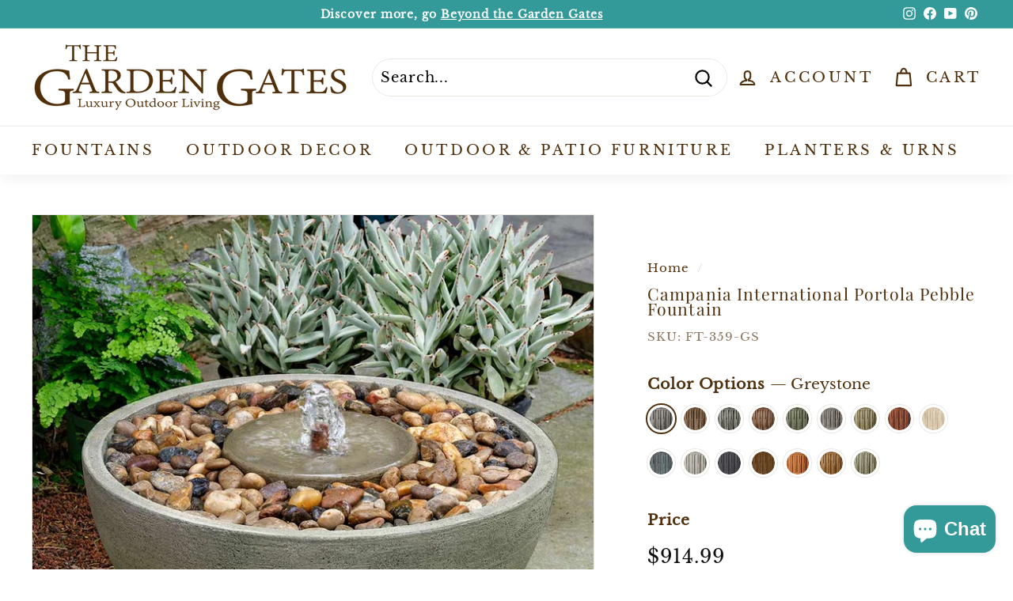

--- FILE ---
content_type: text/javascript; charset=utf-8
request_url: https://www.thegardengates.com/products/care-bundle-sm-cover.js
body_size: 68
content:
{"id":8992589086947,"title":"Care Bundle: SM COVER","handle":"care-bundle-sm-cover","description":null,"published_at":"2025-10-10T15:52:08-05:00","created_at":"2025-10-10T15:52:07-05:00","vendor":"Campania International","type":"Avis-add-charge","tags":["avisplus-product-options"],"price":17999,"price_min":17999,"price_max":17999,"available":true,"price_varies":false,"compare_at_price":null,"compare_at_price_min":0,"compare_at_price_max":0,"compare_at_price_varies":false,"variants":[{"id":47296963936483,"title":"Add Small Fountain Cover","option1":"Add Small Fountain Cover","option2":null,"option3":null,"sku":null,"requires_shipping":true,"taxable":true,"featured_image":null,"available":true,"name":"Care Bundle: SM COVER - Add Small Fountain Cover","public_title":"Add Small Fountain Cover","options":["Add Small Fountain Cover"],"price":17999,"weight":0,"compare_at_price":null,"inventory_quantity":0,"inventory_management":null,"inventory_policy":"continue","barcode":null,"quantity_rule":{"min":1,"max":null,"increment":1},"quantity_price_breaks":[],"requires_selling_plan":false,"selling_plan_allocations":[]}],"images":[],"featured_image":null,"options":[{"name":"Title","position":1,"values":["Add Small Fountain Cover"]}],"url":"\/products\/care-bundle-sm-cover","requires_selling_plan":false,"selling_plan_groups":[]}

--- FILE ---
content_type: text/javascript; charset=utf-8
request_url: https://www.thegardengates.com/web-pixels@fcfee988w5aeb613cpc8e4bc33m6693e112/web-pixel-1322057955@524f6c1ee37bacdca7657a665bdca589/sandbox/worker.modern.js
body_size: -455
content:
importScripts('https://www.thegardengates.com/cdn/wpm/sfcfee988w5aeb613cpc8e4bc33m6693e112m.js');
globalThis.shopify = self.webPixelsManager.createShopifyExtend('1322057955', 'APP');
importScripts('/web-pixels/strict/app/web-pixel-1322057955@524f6c1ee37bacdca7657a665bdca589.js');
